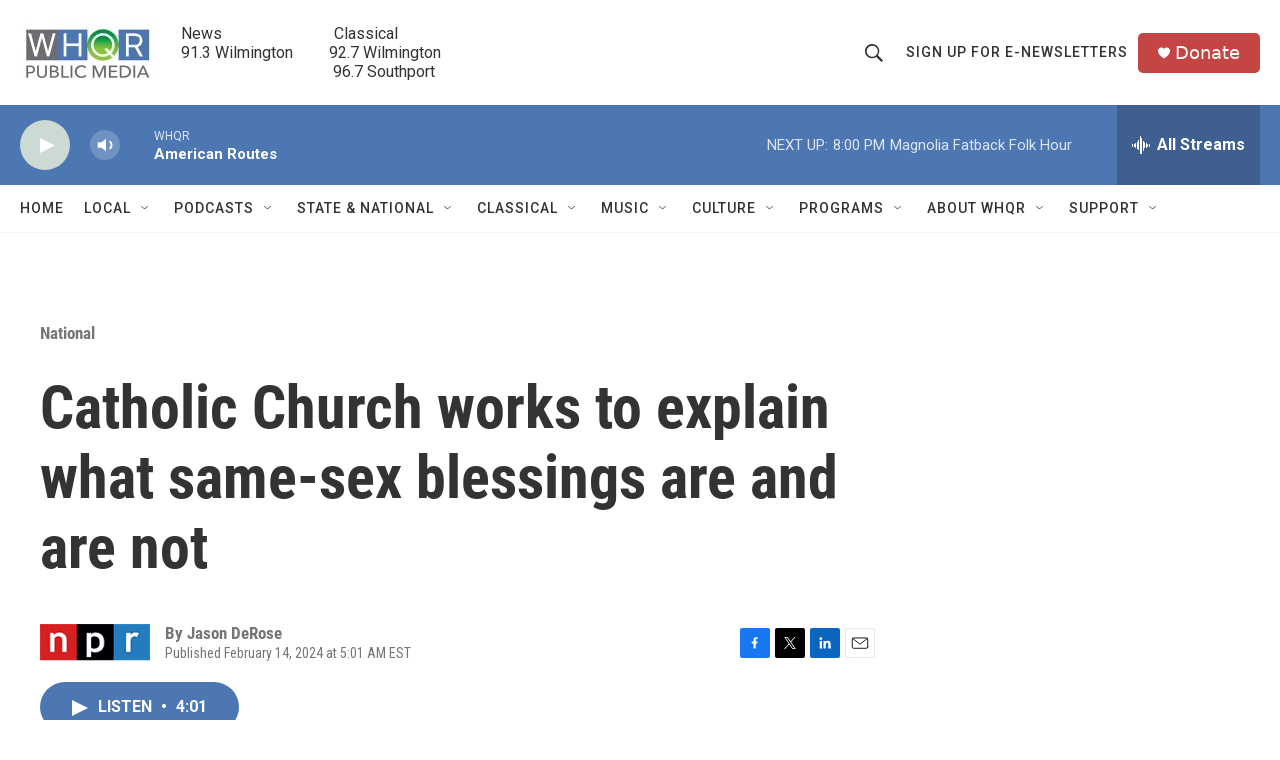

--- FILE ---
content_type: text/html; charset=utf-8
request_url: https://www.google.com/recaptcha/api2/aframe
body_size: 268
content:
<!DOCTYPE HTML><html><head><meta http-equiv="content-type" content="text/html; charset=UTF-8"></head><body><script nonce="DL5X4EGlr4Jct1Qg0yW8Lw">/** Anti-fraud and anti-abuse applications only. See google.com/recaptcha */ try{var clients={'sodar':'https://pagead2.googlesyndication.com/pagead/sodar?'};window.addEventListener("message",function(a){try{if(a.source===window.parent){var b=JSON.parse(a.data);var c=clients[b['id']];if(c){var d=document.createElement('img');d.src=c+b['params']+'&rc='+(localStorage.getItem("rc::a")?sessionStorage.getItem("rc::b"):"");window.document.body.appendChild(d);sessionStorage.setItem("rc::e",parseInt(sessionStorage.getItem("rc::e")||0)+1);localStorage.setItem("rc::h",'1769903007439');}}}catch(b){}});window.parent.postMessage("_grecaptcha_ready", "*");}catch(b){}</script></body></html>